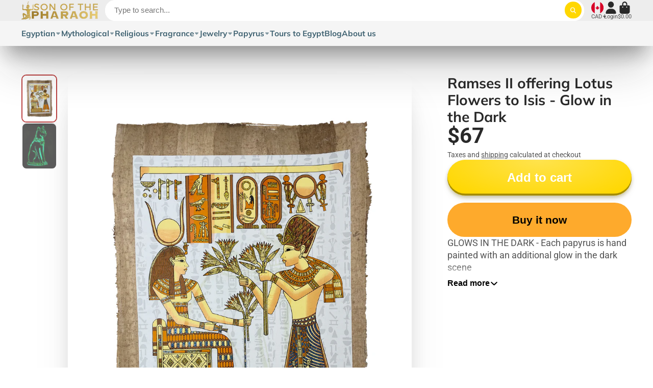

--- FILE ---
content_type: text/css
request_url: https://sonofthepharaoh.com/cdn/shop/t/31/assets/footer.css?v=88463224724039793301727826481
body_size: -217
content:
.\#footer{padding-top:4rem;padding-bottom:2rem;border-top:3px solid var(--border-color)}.\#footer-heading{font-size:1.25rem;margin-bottom:1.25rem}.\#footer-text{opacity:.8;line-height:1.5}.\#footer-logo{width:var(--width);margin-bottom:1.5rem}.\#footer-newsletter{margin-bottom:1rem;position:relative}.\#footer-newsletter-success{display:flex;align-items:center;margin-bottom:1rem;gap:.5rem}.\#footer-newsletter-success .\#icon{--size: 1.2rem}.\#footer-newsletter-input{width:100%;display:block;border-radius:3rem;height:2.5rem;border:2px solid currentColor;background:none;color:#fff;padding-left:1rem;padding-right:1rem}.\#footer-newsletter-input::placeholder{color:#ffffff80}.\#footer-newsletter-button{position:absolute;top:0;right:0;padding-inline:.7rem;display:flex;align-items:center;z-index:2;background:none;border:none;color:currentColor;height:100%;line-height:0;cursor:pointer}.\#footer-newsletter-button .\#icon{--size: 1.25rem}.\#footer-menu>li{transition:var(--transition-base);opacity:.64}.\#footer-menu>li:not(:last-child){margin-bottom:.7rem}.\#footer-menu>li:hover{opacity:1}.\#footer-menu>li>a{display:block;font-size:1.1rem}.\#footer-social{margin-top:1rem}.\#footer-social .\#social-profiles{--icon-size: 1.25rem}.\#footer-social .\#social-profiles-item{opacity:.64;transition:var(--transition-base)}.\#footer-social .\#social-profiles-item:hover{opacity:1}.\#footer-social-nav .\#social-profiles{display:flex;flex-direction:column;--icon-size: 1.2rem}.\#footer-social-nav .\#social-profiles-item{opacity:.64;transition:var(--transition-base);display:flex;align-items:center;gap:.7rem;font-size:1.1rem;text-decoration:none}.\#footer-social-nav .\#social-profiles-item:hover{opacity:1}.\#footer-follow-on-shop{margin-top:1.5rem;display:flex;align-items:center;justify-content:center}.\#footer-follow-on-shop>div{flex-shrink:0}.\#footer-copyright{position:relative;margin-top:3rem;padding-top:3rem}.\#footer-copyright-payment{margin-bottom:1rem}.\#footer-copyright:before{content:"";position:absolute;top:0;left:0;width:100%;height:1px;background:currentColor;opacity:.1}.\#footer-copyright-text{text-align:center;margin-bottom:0;opacity:.64}.\#footer-copyright-text>a{color:inherit}
/*# sourceMappingURL=/cdn/shop/t/31/assets/footer.css.map?v=88463224724039793301727826481 */


--- FILE ---
content_type: text/javascript; charset=utf-8
request_url: https://sonofthepharaoh.com/products/ramses-ii-offering-lotus-flowers-to-isis-glow-in-the-dark.js
body_size: 115
content:
{"id":6845227532342,"title":"Ramses II offering Lotus Flowers to Isis - Glow in the Dark","handle":"ramses-ii-offering-lotus-flowers-to-isis-glow-in-the-dark","description":"\u003cp data-mce-fragment=\"1\"\u003e\u003cspan data-mce-fragment=\"1\"\u003eGLOWS IN THE DARK - Each papyrus is hand painted with an additional glow in the dark scene\u003c\/span\u003e\u003c\/p\u003e\n\u003cp data-mce-fragment=\"1\"\u003e\u003cspan data-mce-fragment=\"1\"\u003ePapyrus is the worlds first paper!\u003c\/span\u003e\u003cbr data-mce-fragment=\"1\"\u003e\u003cbr data-mce-fragment=\"1\"\u003e\u003cspan data-mce-fragment=\"1\"\u003eCreated by the Ancient Egyptians, papyrus has been used as a paper for over 4500 years!\u003c\/span\u003e\u003cbr data-mce-fragment=\"1\"\u003e\u003cbr data-mce-fragment=\"1\"\u003e\u003cspan data-mce-fragment=\"1\"\u003eEach Papyri is\u003c\/span\u003e\u003cbr data-mce-fragment=\"1\"\u003e\u003cbr data-mce-fragment=\"1\"\u003e\u003cspan data-mce-fragment=\"1\"\u003e- Hand-made in Egypt\u003c\/span\u003e\u003cbr data-mce-fragment=\"1\"\u003e\u003cspan data-mce-fragment=\"1\"\u003e- Hand-painted in Egypt\u003c\/span\u003e\u003cbr data-mce-fragment=\"1\"\u003e\u003cspan data-mce-fragment=\"1\"\u003e- Packaged with a certificate of authenticity \u0026amp; protective plastic sleeve\u003c\/span\u003e\u003c\/p\u003e\n\u003cp data-mce-fragment=\"1\"\u003e\u003cspan data-mce-fragment=\"1\"\u003eDimensions:\u003c\/span\u003e\u003cbr data-mce-fragment=\"1\"\u003e\u003cbr data-mce-fragment=\"1\"\u003e\u003cspan data-mce-fragment=\"1\"\u003e60cm \/ 23.6 inches Tall\u003c\/span\u003e\u003cbr data-mce-fragment=\"1\"\u003e\u003cspan data-mce-fragment=\"1\"\u003e40cm \/ 15.7 inches Wide\u003c\/span\u003e\u003c\/p\u003e\n\u003cp data-mce-fragment=\"1\"\u003e\u003cspan data-mce-fragment=\"1\"\u003e(All Papyrus is hand-made \u0026amp; hand-painted, so yours may differ slightly from that in the photo)\u003c\/span\u003e\u003c\/p\u003e","published_at":"2022-08-27T17:31:06-06:00","created_at":"2022-08-27T17:31:06-06:00","vendor":"Son Of The Pharaoh","type":"Artwork","tags":["egyptian","Isis","Lotus","Lotus_Flower","papyrus","Pharaoh_Ramses","Ramses_II"],"price":6700,"price_min":6700,"price_max":6700,"available":true,"price_varies":false,"compare_at_price":null,"compare_at_price_min":0,"compare_at_price_max":0,"compare_at_price_varies":false,"variants":[{"id":40348441575478,"title":"Default Title","option1":"Default Title","option2":null,"option3":null,"sku":null,"requires_shipping":true,"taxable":true,"featured_image":null,"available":true,"name":"Ramses II offering Lotus Flowers to Isis - Glow in the Dark","public_title":null,"options":["Default Title"],"price":6700,"weight":200,"compare_at_price":null,"inventory_quantity":1,"inventory_management":"shopify","inventory_policy":"deny","barcode":null,"requires_selling_plan":false,"selling_plan_allocations":[]}],"images":["\/\/cdn.shopify.com\/s\/files\/1\/1397\/4405\/products\/96.jpg?v=1661643101","\/\/cdn.shopify.com\/s\/files\/1\/1397\/4405\/products\/IMG_0391_8342d751-9d52-4ebc-af8a-40f3bf0a3069.jpg?v=1661643111"],"featured_image":"\/\/cdn.shopify.com\/s\/files\/1\/1397\/4405\/products\/96.jpg?v=1661643101","options":[{"name":"Title","position":1,"values":["Default Title"]}],"url":"\/products\/ramses-ii-offering-lotus-flowers-to-isis-glow-in-the-dark","media":[{"alt":null,"id":23556531552310,"position":1,"preview_image":{"aspect_ratio":0.734,"height":3950,"width":2898,"src":"https:\/\/cdn.shopify.com\/s\/files\/1\/1397\/4405\/products\/96.jpg?v=1661643101"},"aspect_ratio":0.734,"height":3950,"media_type":"image","src":"https:\/\/cdn.shopify.com\/s\/files\/1\/1397\/4405\/products\/96.jpg?v=1661643101","width":2898},{"alt":null,"id":23556532371510,"position":2,"preview_image":{"aspect_ratio":0.75,"height":4032,"width":3024,"src":"https:\/\/cdn.shopify.com\/s\/files\/1\/1397\/4405\/products\/IMG_0391_8342d751-9d52-4ebc-af8a-40f3bf0a3069.jpg?v=1661643111"},"aspect_ratio":0.75,"height":4032,"media_type":"image","src":"https:\/\/cdn.shopify.com\/s\/files\/1\/1397\/4405\/products\/IMG_0391_8342d751-9d52-4ebc-af8a-40f3bf0a3069.jpg?v=1661643111","width":3024}],"requires_selling_plan":false,"selling_plan_groups":[]}

--- FILE ---
content_type: text/javascript; charset=utf-8
request_url: https://sonofthepharaoh.com/products/ramses-ii-offering-lotus-flowers-to-isis-glow-in-the-dark.js
body_size: 1126
content:
{"id":6845227532342,"title":"Ramses II offering Lotus Flowers to Isis - Glow in the Dark","handle":"ramses-ii-offering-lotus-flowers-to-isis-glow-in-the-dark","description":"\u003cp data-mce-fragment=\"1\"\u003e\u003cspan data-mce-fragment=\"1\"\u003eGLOWS IN THE DARK - Each papyrus is hand painted with an additional glow in the dark scene\u003c\/span\u003e\u003c\/p\u003e\n\u003cp data-mce-fragment=\"1\"\u003e\u003cspan data-mce-fragment=\"1\"\u003ePapyrus is the worlds first paper!\u003c\/span\u003e\u003cbr data-mce-fragment=\"1\"\u003e\u003cbr data-mce-fragment=\"1\"\u003e\u003cspan data-mce-fragment=\"1\"\u003eCreated by the Ancient Egyptians, papyrus has been used as a paper for over 4500 years!\u003c\/span\u003e\u003cbr data-mce-fragment=\"1\"\u003e\u003cbr data-mce-fragment=\"1\"\u003e\u003cspan data-mce-fragment=\"1\"\u003eEach Papyri is\u003c\/span\u003e\u003cbr data-mce-fragment=\"1\"\u003e\u003cbr data-mce-fragment=\"1\"\u003e\u003cspan data-mce-fragment=\"1\"\u003e- Hand-made in Egypt\u003c\/span\u003e\u003cbr data-mce-fragment=\"1\"\u003e\u003cspan data-mce-fragment=\"1\"\u003e- Hand-painted in Egypt\u003c\/span\u003e\u003cbr data-mce-fragment=\"1\"\u003e\u003cspan data-mce-fragment=\"1\"\u003e- Packaged with a certificate of authenticity \u0026amp; protective plastic sleeve\u003c\/span\u003e\u003c\/p\u003e\n\u003cp data-mce-fragment=\"1\"\u003e\u003cspan data-mce-fragment=\"1\"\u003eDimensions:\u003c\/span\u003e\u003cbr data-mce-fragment=\"1\"\u003e\u003cbr data-mce-fragment=\"1\"\u003e\u003cspan data-mce-fragment=\"1\"\u003e60cm \/ 23.6 inches Tall\u003c\/span\u003e\u003cbr data-mce-fragment=\"1\"\u003e\u003cspan data-mce-fragment=\"1\"\u003e40cm \/ 15.7 inches Wide\u003c\/span\u003e\u003c\/p\u003e\n\u003cp data-mce-fragment=\"1\"\u003e\u003cspan data-mce-fragment=\"1\"\u003e(All Papyrus is hand-made \u0026amp; hand-painted, so yours may differ slightly from that in the photo)\u003c\/span\u003e\u003c\/p\u003e","published_at":"2022-08-27T17:31:06-06:00","created_at":"2022-08-27T17:31:06-06:00","vendor":"Son Of The Pharaoh","type":"Artwork","tags":["egyptian","Isis","Lotus","Lotus_Flower","papyrus","Pharaoh_Ramses","Ramses_II"],"price":6700,"price_min":6700,"price_max":6700,"available":true,"price_varies":false,"compare_at_price":null,"compare_at_price_min":0,"compare_at_price_max":0,"compare_at_price_varies":false,"variants":[{"id":40348441575478,"title":"Default Title","option1":"Default Title","option2":null,"option3":null,"sku":null,"requires_shipping":true,"taxable":true,"featured_image":null,"available":true,"name":"Ramses II offering Lotus Flowers to Isis - Glow in the Dark","public_title":null,"options":["Default Title"],"price":6700,"weight":200,"compare_at_price":null,"inventory_quantity":1,"inventory_management":"shopify","inventory_policy":"deny","barcode":null,"requires_selling_plan":false,"selling_plan_allocations":[]}],"images":["\/\/cdn.shopify.com\/s\/files\/1\/1397\/4405\/products\/96.jpg?v=1661643101","\/\/cdn.shopify.com\/s\/files\/1\/1397\/4405\/products\/IMG_0391_8342d751-9d52-4ebc-af8a-40f3bf0a3069.jpg?v=1661643111"],"featured_image":"\/\/cdn.shopify.com\/s\/files\/1\/1397\/4405\/products\/96.jpg?v=1661643101","options":[{"name":"Title","position":1,"values":["Default Title"]}],"url":"\/products\/ramses-ii-offering-lotus-flowers-to-isis-glow-in-the-dark","media":[{"alt":null,"id":23556531552310,"position":1,"preview_image":{"aspect_ratio":0.734,"height":3950,"width":2898,"src":"https:\/\/cdn.shopify.com\/s\/files\/1\/1397\/4405\/products\/96.jpg?v=1661643101"},"aspect_ratio":0.734,"height":3950,"media_type":"image","src":"https:\/\/cdn.shopify.com\/s\/files\/1\/1397\/4405\/products\/96.jpg?v=1661643101","width":2898},{"alt":null,"id":23556532371510,"position":2,"preview_image":{"aspect_ratio":0.75,"height":4032,"width":3024,"src":"https:\/\/cdn.shopify.com\/s\/files\/1\/1397\/4405\/products\/IMG_0391_8342d751-9d52-4ebc-af8a-40f3bf0a3069.jpg?v=1661643111"},"aspect_ratio":0.75,"height":4032,"media_type":"image","src":"https:\/\/cdn.shopify.com\/s\/files\/1\/1397\/4405\/products\/IMG_0391_8342d751-9d52-4ebc-af8a-40f3bf0a3069.jpg?v=1661643111","width":3024}],"requires_selling_plan":false,"selling_plan_groups":[]}